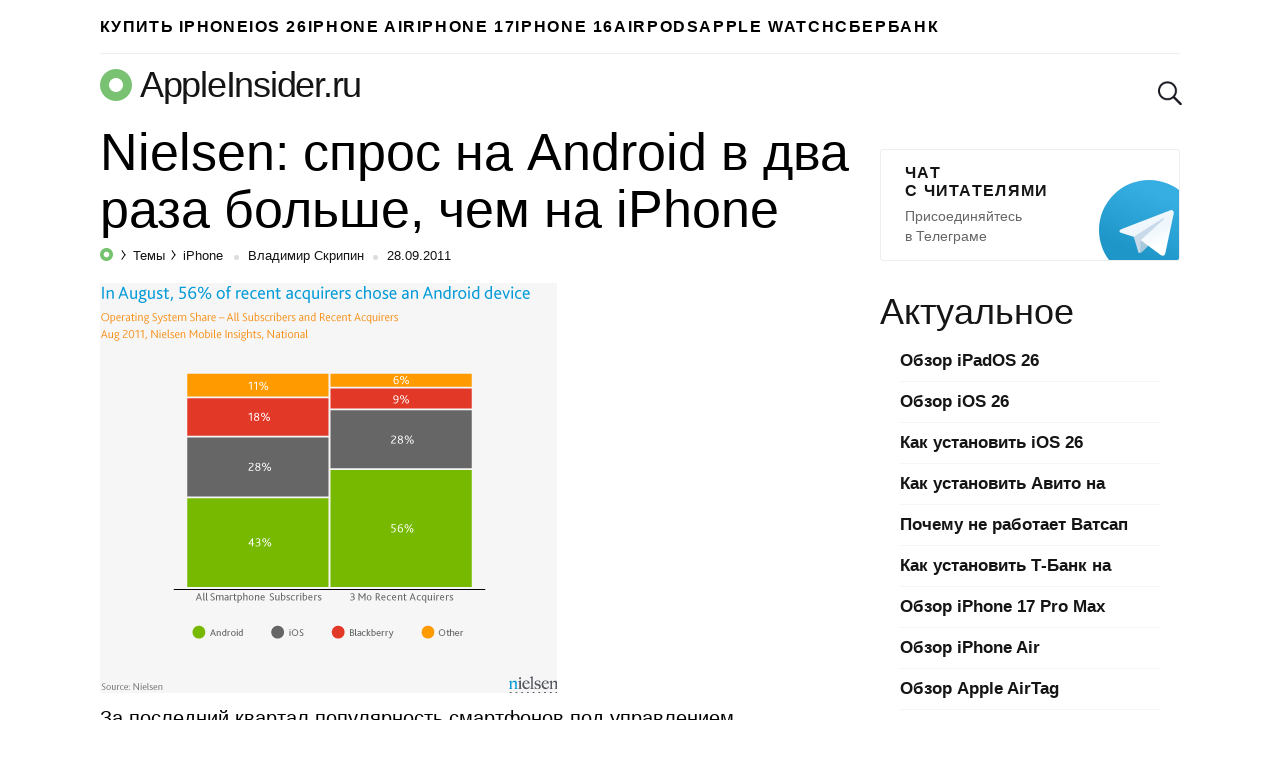

--- FILE ---
content_type: text/html; charset=utf-8
request_url: https://www.google.com/recaptcha/api2/aframe
body_size: 265
content:
<!DOCTYPE HTML><html><head><meta http-equiv="content-type" content="text/html; charset=UTF-8"></head><body><script nonce="C88qMUI1rh89pa6687Y7Yg">/** Anti-fraud and anti-abuse applications only. See google.com/recaptcha */ try{var clients={'sodar':'https://pagead2.googlesyndication.com/pagead/sodar?'};window.addEventListener("message",function(a){try{if(a.source===window.parent){var b=JSON.parse(a.data);var c=clients[b['id']];if(c){var d=document.createElement('img');d.src=c+b['params']+'&rc='+(localStorage.getItem("rc::a")?sessionStorage.getItem("rc::b"):"");window.document.body.appendChild(d);sessionStorage.setItem("rc::e",parseInt(sessionStorage.getItem("rc::e")||0)+1);localStorage.setItem("rc::h",'1769116415400');}}}catch(b){}});window.parent.postMessage("_grecaptcha_ready", "*");}catch(b){}</script></body></html>